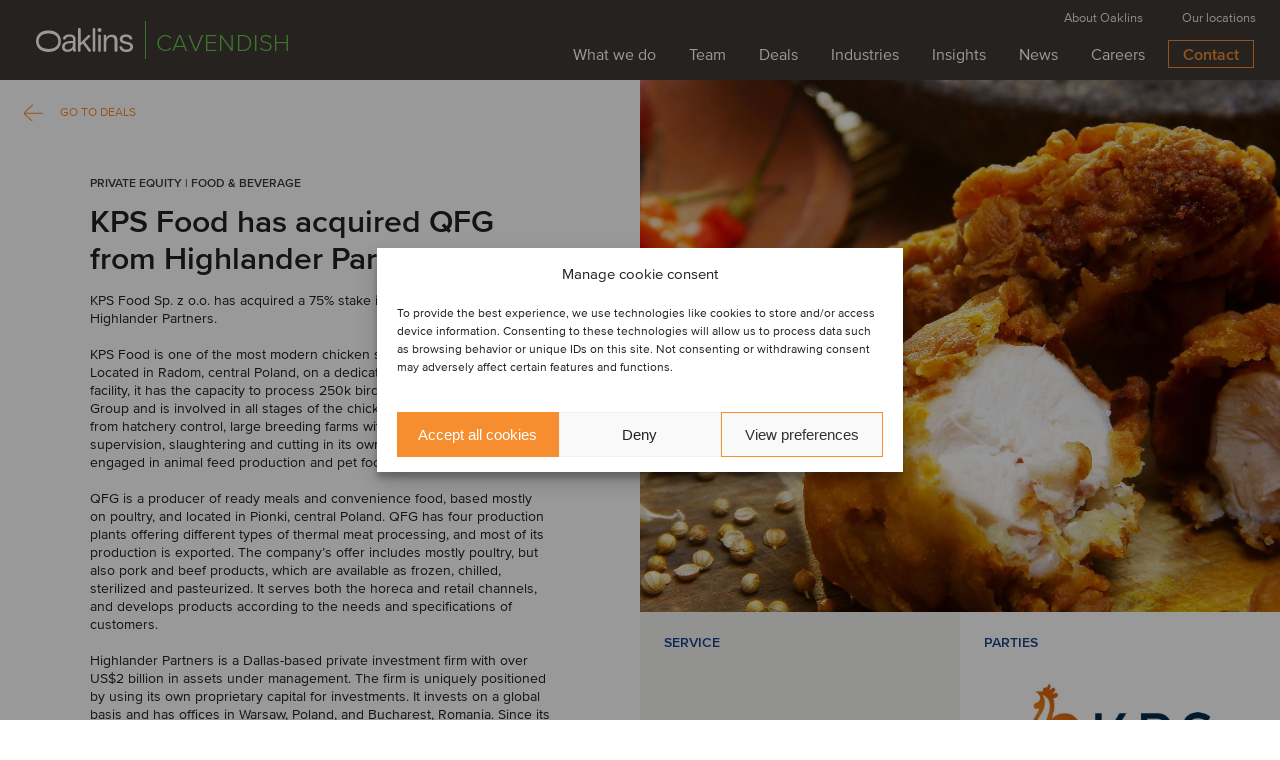

--- FILE ---
content_type: text/css
request_url: https://www.oaklins.com/app/themes/oaklins/assets/css/header.css?ver=ef0b11c
body_size: 2447
content:
:root {
  --logo-width: 110px;
}

header {
  width: 100%;
  position: fixed;
  top: var(--wp-admin--admin-bar--height, 0px);
  left: 0;
  z-index: 999;
  border: 0;
  height: var(--header-height, 80px);
	background-color: #3D3935;
  overflow: visible;
  -webkit-font-smoothing: antialiased; /* added here for pr.co */
  -moz-osx-font-smoothing: grayscale; /* added here for pr.co */
}

header.removes-z-index-for-active-video {
  z-index: 1;
}

header .inner .container {
  margin: 0;
}


/* Added here temporarily for pr.co pages – can be removed after July 2024 release */
.justify-between {
  justify-content: space-between;
}

.home header,
.home .sub-menu {
  transition: .5s ease 2.5s;
  top: -100%;
  overflow: visible;
}

.home .sub-menu {
  height: 20px;
}

.home header.activate {
  top: calc(0px + var(--wp-admin--admin-bar--height, 0px));
}

.home .sub-menu.activate {
  top: calc(5px + var(--wp-admin--admin-bar--height, 0px));
}

.inner {
  margin: auto;
  position: relative;
  padding: 0 36px;
}

.logo {
  height: var(--header-height, 80px);
  display: flex;
  align-items: center;
}

.logo a {
  text-decoration: none;
  outline: 0;
  width: var(--logo-width, 110px);
  overflow: hidden;
  display: inline-block;
  line-height: 0;
}

.logo a.no-line {
  width: 108px;
}

.logo svg,
.logo img {
  width: var(--logo-width, 110px);
  height: auto;
}

.logo #site-name {
  text-transform: uppercase;
  font-family: 'ProximaNova-Light', Arial, Helvetica, sans-serif;
  font-size: 24px;
  color: #6CC24A;
  letter-spacing: 0.36px;
  display: inline-block;
  position: relative;
  margin-left: 10px;
  top: 4px;
}
.logo #site-name.site-name-very-long {
  font-size: 22px;
}


.menu-contain {
  position: absolute;
  right: 26px;
}

header hr {
  position: absolute;
  display: block;
  background-color: #6CC24A;
  height: 4px;
  bottom: 0;
  right: 0;
  width: 0;
  padding: 0;
  border: none;
  transition: .5s ease-in-out;
  margin: 0 -27px 0 0;
}

.main-menu ul {
  list-style-type: none;
  margin: 0;
  padding: 0;
  text-align: right;
  height: var(--header-height, 80px);
}

.main-menu li {
  display: inline-block;
  padding-left: 30px;
  padding-top: 34px;
}

.main-menu li:nth-child(1) {
  padding-left: 0;
}

.main-menu li a {
  font-family: 'ProximaNova-Regular', Arial, Helvetica, sans-serif;
  display: table-cell;
  vertical-align: middle;
  height: 46px;
  color: #FFFFFF;
  font-size: 16px;
  line-height: 20px;
  border-bottom: 4px solid transparent;
  padding: 0 10px 0 10px;
  text-decoration: none;
}

.main-menu li a:hover,
.main-menu li a.current-page {
  color: #FFFFFF;
}

.main-menu li.highlight a {
  font-family: 'ProximaNova-Semibold', Arial, Helvetica, sans-serif;
  color: #F68D2E;
  border: 1px solid #F68D2E;
  height: 28px;
  line-height: 28px;
  display: block;
  padding: 0 14px 0 14px;
  position: relative;
  top: -20px;
  font-weight: normal;
  background: transparent;
  transition: .5s;
}

.main-menu li.highlight a:hover {
  color: #ffffff;
  background: #F68D2E;
}

.hamburger {
  position: relative;
  width: 24px;
  height: 14px;
  cursor: pointer;
  display: none;
}

.hamburger .line {
  height: 2px;
  width: 100%;
  background-color: #fff;
  position: absolute;
  left: 0;
  transition: transform .15s ease-out, top .15s ease-out, opacity .15s ease-out, height .15s ease-out;
}

.hamburger .line:nth-child(1) {
  top: 0;
}

.hamburger .line:nth-child(2) {
  top: 6px;
}

.hamburger .line:nth-child(3) {
  top: 12px;
}

.hamburger.active .line:nth-child(1) {
  opacity: 0;
}

.hamburger.active .line:nth-child(2),
.hamburger.active .line:nth-child(3) {
  top: 6px;
  height: 1px;
  transform: rotate(45deg);
}

.hamburger.active .line:nth-child(3) {
  transform: rotate(-45deg);
}

/* pr.co fix */
footer .container,
header .container.full-width {
    max-width: 100%;
}

.ie .main-menu li.highlight {
  margin-top: 0;
  float: right;
}

.ie .main-menu li.highlight a {
  top: 6px;
}

/* Enhanced navigation overrides for /dp due to its comprehensive navigation requirements. */
@media screen and (max-width: 1445px) {
  .oaklins-site-dp .main-menu li {
    padding-left: 6px;
  }
}

@media screen and (max-width: 1280px) {
  .oaklins-site-dp .menu-contain {
    display: none;
  }

  .oaklins-site-dp .logo,
  .oaklins-site-dp .main-menu ul {
    height: var(--header-height, 60px);
  }

  .oaklins-site-dp .hamburger {
    display: block;
  }

  .oaklins-site-dp .main-menu li {
    padding-left: 8px;
  }

  /*.oaklins-site-dp .logo svg,*/
  /*.oaklins-site-dp .logo img {*/
  /*  width: 80px;*/
  /*  height: 20px;*/
  /*}*/

  .oaklins-site-dp header hr {
    display: none;
  }

  .oaklins-site-dp .menu-contain {
    position: fixed;
    right: 0;
    top: var(--header-and-admin-bar-height, 60px);
    width: 100%;
    height: var(--content-height, calc(100dvh - 60px));
    background: #f3f2f1;
    display: none;
  }

  .oaklins-site-dp .menu-contain.show {
    display: block;
  }

  .oaklins-site-dp .main-menu {
    position: absolute;
    width: 100%;
    height: 100%;
    left:0;
    top:0;
    padding: 70px 0 0 30px;
  }

  .oaklins-site-dp .main-menu li {
    display: block;
    padding: 0;
    margin: 0 0 15px;
    /*width: calc(50% - 24px);*/
    text-align: left;

  }

  .oaklins-site-dp .main-menu li a {
    display: table-cell;
    vertical-align: middle;
    border-bottom: 2px solid transparent;
    margin: 0;
    font-size: 20px;
    color: #3D3935;
    letter-spacing: 0;
    line-height: 20px;
    padding: 0 0 10px;
    height: auto;
  }

  .oaklins-site-dp .main-menu li a:hover,
  .oaklins-site-dp .main-menu li.current_page_item a {
    border-bottom: 2px solid #6CC24A;
    color: #3D3935;
  }

  .oaklins-site-dp .main-menu li.highlight {
    padding: 5px;
    width: 100%;
    height: 58px;
    position: absolute;
    bottom: 0;
    left: 0;
  }

  .oaklins-site-dp .main-menu li.highlight a {
    color: #FFFFFF;
    background: #F68D2E;
    border: none;
    height: 58px;
    line-height: 58px;
    display: block;
    text-align: center;
    top: unset;
  }
}

@media screen and (max-width: 1336px) {
  .main-menu li {
    padding-left: 8px;
  }
}

@media screen and (max-width: 1200px) {
  .logo #site-name.site-name-very-long {
    font-size: 18px;
    max-width: 225px;
    top: 0;
    line-height: 1.15;
  }
}

@media screen and (max-width: 1100px) {
  header {
    height: var(--header-height, 60px);
  }

  header .inner {
    height: 100%;
    padding: 0 16px;
  }

  .logo,
  .main-menu ul {
    height: var(--header-height, 60px);
  }

  .hamburger {
    display: block;
  }

  header hr {
    display: none;
  }

  .menu-contain {
    position: fixed;
    right: 0;
    top: var(--header-and-admin-bar-height, 60px);
    width: 100%;
    height: var(--content-height, calc(100dvh - 60px));
    background: #f3f2f1;
    display: none;
  }

  .menu-contain.show {
    display: block;
  }

  .main-menu {
    position: absolute;
    width: 100%;
    height: 100%;
    left:0;
    top:0;
    padding: 70px 0 0 30px;
  }

  .main-menu li {
    display: block;
    margin: 0;
    padding: 0;
    margin-bottom: 15px;
    /*width: calc(50% - 24px);*/
    text-align: left;

  }

  .main-menu li a {
    display: table-cell;
    vertical-align: middle;
    border-bottom: 2px solid transparent;
    padding: 0;
    margin: 0;
    font-size: 20px;
    color: #3D3935;
    letter-spacing: 0;
    line-height: 20px;
    padding-bottom: 10px;
    height: auto;
  }

  .main-menu li a:hover,
  .main-menu li.current_page_item a {
    border-bottom: 2px solid #6CC24A;
    color: #3D3935;
  }

  .main-menu li.highlight {
    padding: 5px;
    width: 100%;
    height: 58px;
    position: absolute;
    bottom: 0;
    left: 0;
  }

  .main-menu li.highlight a {
    color: #FFFFFF;
    background: #F68D2E;
    border: none;
    height: 58px;
    line-height: 58px;
    display: block;
    text-align: center;
    top: unset;
  }

  /*header .oaklins-bar {*/
  /*  height: var(--header-height, 80px);*/
  /*}*/
}

/* Fixes menu items overflowing outside viewport on mobile landscape layout */
@media screen and (max-width: 1100px) and (max-height: 520px) {
  .main-menu ul {
    display: grid;
    grid-template-columns: 25% 25%;
  }

  .oaklins-site-dp .main-menu,
  .main-menu,
  .sub-menu {
    padding-top: 30px !important;
  }
}

@media screen and (min-width: 768px) and (max-width: 1100px) {
  .logo #site-name.site-name-very-long {
    font-size: 24px;
    max-width: 100%;
    top: 4px;
    line-height: 1.15;
  }
}


@media screen and (max-width: 767px) {
  .logo {
    --logo-width: 96px;
  }

  .logo #site-name {
    margin-left: 8px;
    font-size: 20px;
    top: 4px;
  }

  .logo #site-name.site-name-long {
    font-size: 20px;
  }

  .logo #site-name.site-name-very-long {
    font-size: 16px;
    max-width: 156px;
    top: 0;
    line-height: 1.15;
  }

  .inner {
    padding: 0 15px;
  }

  .oaklins-site-dp .main-menu,
  .main-menu {
    padding: 30px 0 0 30px;
  }

  /*header .oaklins-bar {*/
  /*  white-space: nowrap;*/
  /*}*/

  .main-menu li.highlight {
    bottom: 0;
  }
}

@media (orientation: landscape) and (max-width: 767px) and (max-height: 480px) {
  .main-menu ul {
    text-align: left;
    line-height: 10px;
    height: auto;
  }

  .main-menu li {
    display: inline-block;
    text-align: left;
  }

  .main-menu {
    text-align: left;
  }

  .oaklins-site-dp .main-menu li.highlight,
  .main-menu li.highlight {
    padding: 0 5px;
    width: 100%;
    height: 40px;
    margin-bottom: 5px;
  }

  .oaklins-site-dp .main-menu li.highlight a,
  .main-menu li.highlight a {
    color: #FFFFFF;
    background: #F68D2E;
    border: none;
    height: 40px;
    line-height: 40px;
  }

  .sub-menu {
    position: absolute !important;
    width: 30% !important;
    text-align: left !important;
  }

  .sub-menu.show {
    display: block;
    line-height: 10px;
  }

  .sub-menu li {
    margin-bottom: 10px;
  }

  .lpicker {
    line-height: 10px;
  }
}

@media screen and (max-width: 480px) {
  .site-name-long {

  }
  .oaklins-site-dp #site-name {
    font-size: 20px;
  }
}


--- FILE ---
content_type: text/css
request_url: https://www.oaklins.com/app/themes/oaklins/assets/css/fullpage-module.css?ver=ef0b11c
body_size: 4496
content:
.fp-card,
.fp-overlay,
.card-wrap .slide,
.card-wrap .slide-news,
.service.fp-page,
.oaklins-card {
  min-height: var(--content-height, 100dvh);
  height: var(--content-height, 100dvh);
}

article:has(.worker-detail.oaklins-card) {
  min-height: var(--content-height, 100dvh);
}

.fullpage_module {
  width: 100%;
  position: relative;
}

.fp-card {
  display: flex;
  width: 100%;
  position: relative;
  top: 0;
  scroll-snap-align: start;
  overflow: hidden;
}

.fp-card.client-testimonial {
  height: auto !important;
  min-height: 0;
}

@media screen and (min-width: 1024px) {
  .fp-card.client-testimonial .card-cell.card-image,
  .fp-card.client-testimonial .card-cell.quote-div {
    height: 50%;
  }
  .fp-card.odd.client-testimonial .card-cell:first-child {
    order: 2;
  }

  .fp-card.odd.client-testimonial .card-cell:last-child {
    order: 1;
  }
}

.client-testimonials {
  background-color: #fff;
}

@media screen and (max-width: 1023px) {
  .client-testimonial + .client-testimonial {
    margin-top: 2rem;
  }

  .fp-card.client-testimonial .card-wrap {
    flex-wrap: wrap;
  }

  .fp-card.client-testimonial .quote {
    background-color: #DBEEF0;
    max-width: 100%;
  }

  .fp-card.client-testimonial .quote p {
    max-width: 548px;
    margin: auto;
  }

  .fp-card.client-testimonial .oaklins-btn {
    margin-top: 4rem;
  }

  .fp-card.client-testimonial .quote span {
    color: #1D428A;
  }

  .fp-card.client-testimonial .card-content {
    background-color: #F3F2F1;
    padding: 20px 24px 24px 24px;
  }

  .fp-card.client-testimonial .card-content .cat-title {
    color: #1d428a;
  }

  .fp-card.client-testimonial .card-content h2 {
    font-size: 26px;
    line-height: 34px;
  }

  .fp-card.client-testimonial .card-content .slide-excerpt {
    display: none;
  }

  .fp-card.client-testimonial .bg-white {
    background-color: #F3F2F1;
  }

  .fp-card.client-testimonial .h-1\/2:not(.card-image) {
    height: auto;
  }
}

.fullpage_module .fp-card .cartes .content p:first-of-type {
  margin-top: 0;
}

.fullpage_module .fp-card.got-banner {
  background: white;
}

.fp.fp-video-contain {
  width: 100%;
  position: fixed;
  height: 100%;
  top: 0;
  /*overflow: hidden;*/
}

.video-card.bg-black {
  width: 100%;
  position: fixed;
  height: 100%;
}

.video-wrapper {
  background: #eee;
  height: 100vh;
  width: 100vw;
  overflow: hidden;
  padding: 0;
  position: relative;
}

.video-wrapper .videoContainer {
  transition: .5s;
  transition-delay: 2.2s;
  transform-origin: center center;
  min-height: 100%;
  min-width: 100%;
  width: 177.778vh;
  height: 56.25vw;
  transform: scale(1.2, 1.2);
  position: absolute;
}

.video-wrapper .videoContainer.animated {
  transform: scale(1, 1);
}

.fp .bg-video {
  position: absolute;
  top: 0;
  left: 0;
  right: 0;
  bottom: 0;
  overflow: hidden;
}

.fp .bg-video .wp-video {
  height: 100% !important;
  width: auto !important;
}

.fp .bg-video .mejs-container {
  width: auto !important;
  height: 100% !important;
}

.fp .bg-video video.wp-video-shortcode {
  min-height: 100% !important;
  min-width: 100% !important;
  width: auto !important;
  max-width: unset;
}

.fp .bg-video .mejs-controls {
  opacity: 0 !important;
  display: none;
}

.fp .bg-video .mejs-overlay-button {
  opacity: 0 !important;
}

.fullpage.hero {
  position: absolute;
  top: 0;
  left: 0;
  height: calc(100vh - 32px);
  width: 100%;
  overflow: hidden;
}

.fp .title {
  z-index: 3;
  max-width: 568px;
  box-sizing: border-box;
  left: 134px;
  -ms-transform: translate(0, -50%);
  transform: translate(0, -50%);
  position: absolute;
  top: 50%;
  margin-top: 80px;
}

.fp .title .green-line {
  font-weight: bold;
  display: inline-block;
  width: 93px;
  height: 10px;
  ;
  background: #6CC24A;
  margin-bottom: 10px;
}

.fp .title .green-label {
  background: #6CC24A;
  color: #FFFFFF;
  margin-bottom: 10px;
  display: inline-block;
  font-size: 14px;
  line-height: 25px;
  letter-spacing: 0.6px;
  text-align: center;
  padding: 0 12px;
  text-transform: uppercase;
  height: 24px;
  overflow: hidden;
}

.fp .title .green-label span {
  font-weight: bold;
}

.fp .title h1,
.fp .title h1 p,
.fp .title .front-page-h1,
.fp .title .front-page-h1 p{
  font-family: 'ProximaNova-Semibold', Arial, Helvetica, sans-serif;
  color: #FFFFFF;
  font-size: 60px;
  line-height: 65px;
  font-weight: normal;
  padding: 0;
  margin: 0;
  display: block;
}

.fp .title p {
  font-family: 'ProximaNova-Semibold', Arial, Helvetica, sans-serif;
  font-size: 24px;
  line-height: 29px;
  color: #FFFFFF;
  letter-spacing: 0;
}

.active {
  opacity: 1;
  transition: .3s;
}

.animate .content {
  opacity: 1;
}

.fp-overlay {
  display: block;
  background: transparent;
  width: 100%;
}

.video-card {
  position: absolute;
  top: 0;
}

.card-wrap {
  display: flex;
  width: 100%;
}

.card-content {
  max-width: 460px;
  margin: auto;
  font-size: 16px;
}

.card-content .cat-title {
  font-family: 'ProximaNova-Semibold', Arial, Helvetica, sans-serif;
  color: #3d3935;
  font-size: 12px;
  line-height: 16px;
  text-transform: uppercase;
  font-weight: normal;
  padding: 0;
  margin: 0;
  margin-bottom: 18px;
}

.card-content h2,
.card-content .h2-style,
.card-content h1 {
  font-size: 30px;
  line-height: 37px;
  padding: 0;
  margin: 0;
  font-weight: normal;
  font-family: 'ProximaNova-Semibold', Arial, Helvetica, sans-serif;
}

.card-content h1 {
  font-size: 32px;
}

.card-content h2.about-headline {
  font-size: 40px;
  color: #3D3935;
  letter-spacing: 0;
  line-height: 46px;
  margin-top: 20px;
  margin-bottom:17px;
}

.card-content h3 {
  font-size: 30px;
  line-height: 37px;
  font-weight: normal;
  padding: 0;
  margin: 0;
  margin-bottom: 37px;
  font-family: 'ProximaNova-Light', Arial, Helvetica, sans-serif;
}

/* ANIMATIONS NOW COME ON */

/* CARD 2-1 LAYOUT */
.card-2-1 .bg-gray.h-full {
  height: 0;
  transition: .5s ease;
  transition-delay: 0s;
}

.animate.card-2-1 .bg-gray.h-full {
  height: 100%;
}

.animate-out.animate.card-2-1 .bg-gray.h-full {
  height: 0;
}

.card-1-3 .bg-gray.h-full .card-image,
.card-2-1 .bg-gray.h-full .card-image,
.card-2-1 .card-content {
  bottom: -100%;
  position: relative;
  z-index: 0;
  opacity: 0;
  transition: .75s ease;
  transition-delay: .5s;
}

.card-2-1 .card-content {
  opacity: 1;
  bottom: 0;
}

.animate.card-2-1 .bg-gray.h-full .card-image,
.animate.card-2-1 .card-content {
  bottom: 0;
  opacity: 1;
}

.animate-out.animate.card-2-1 .bg-gray.h-full .card-image {
  bottom: 100%;
  transition-delay: 0s;
  transition: 1s;
}

.animate-out.animate.card-2-1 .card-content {
  bottom: 100%;
  opacity: 0;
  -webkit-transition-delay: 0s;
  -o-transition-delay: 0s;
  transition-delay: 0s;
  -webkit-transition: .25s;
  -o-transition: .25s;
  transition: .25s;
}

.card-2-1 .bg-gray.h-full .quote-div {
  position: relative;
  z-index: 1;
}

.card-2-1 .bg-gray.h-full .quote-div .quote {
  opacity: 0;
  -webkit-transition: .5s;
  -o-transition: .5s;
  transition: .5s;
  -webkit-transition-delay: .5s;
  -o-transition-delay: .5s;
  transition-delay: .5s;
}

.animate.card-2-1 .bg-gray.h-full .quote-div .quote {
  opacity: 1;
}

.animate-out.animate.card-2-1 .bg-gray.h-full .quote-div .quote {
  opacity: 0;
  -webkit-transition: .25s;
  -o-transition: .25s;
  transition: .25s;
  -webkit-transition-delay: 0s;
  -o-transition-delay: 0s;
  transition-delay: 0s;
}

/* CARD 1-3 LAYOUT */

.card-1-3 .bg-gray.h-full {
  height: 0;
  top: 100%;
  position: relative;
  transition: .5s;
  transition-delay: 0s;
}

.card-1-3.animate .bg-gray.h-full {
  height: 100%;
  top: 0;
}

.animate-out.animate.card-1-3 .bg-gray.h-full {
  height: 0;
}

.card-1-3 .card-content {
  opacity: 1;
  bottom: 0;
}

.card-1-3 .card-content p,
.card-1-3 .card-content ul
{
  margin-bottom: 0;
}

.animate.card-1-3 .bg-gray.h-full .card-image,
.animate.card-1-3 .card-content {
  bottom: 0;
  opacity: 1;
}

.animate-out.animate.card-1-3 .bg-gray.h-full .card-image {
  bottom: 100%;
  transition-delay: 0s;
  transition: 1s;
  opacity: 0;
}

.animate-out.animate.card-1-3 .card-content {
  bottom: 100%;
  transition-delay: 0s;
  transition: .25s;
  opacity: 0;
}

.card-1-3 .bg-light-blue {
  width: 0;
  -webkit-transition: .5s;
  -o-transition: .5s;
  transition: .5s;
  -webkit-transition-delay: 1.25s;
  -o-transition-delay: 1.25s;
  transition-delay: 1.25s;
}

.animate.card-1-3 .bg-light-blue {
  width: 50%;
}

.animate-out.animate.card-1-3 .bg-light-blue {
  width: 0;
  transition-delay: 0s;
}

/* CARD 1-1 LAYOUT */

.card-1-1 .cover img {
  opacity: 0;
  -webkit-transform-origin: center center;
  transform-origin: center center;
  -ms-transform: scale(2, 2);
  transform: scale(2, 2);
  -webkit-transition: 1s;
  -o-transition: 1s;
  transition: 1s;
}

.animate.card-1-1 .cover img {
  opacity: 1;
  -webkit-transform: scale(1, 1);
  -ms-transform: scale(1, 1);
  transform: scale(1, 1);
}

.animate-out.animate.card-1-1 .card-image {
  opacity: 0;
  background-size: 110vh;
}

.card-1-1 .card-content {
  bottom: 0;
  position: relative;
  z-index: 0;
  -webkit-transition: .75s;
  -o-transition: .75s;
  transition: .75s;
  -webkit-transition-delay: .5s;
  -o-transition-delay: .5s;
  transition-delay: .5s;
  opacity: 1;
}

.animate.card-1-1 .card-content {
  bottom: 0;
  opacity: 1;
}

.animate-out.animate.card-1-1 .card-content {
  bottom: 100%;
  -webkit-transition-delay: 0s;
  -o-transition-delay: 0s;
  transition-delay: 0s;
  opacity: 0;
  -webkit-transition: .25s;
  -o-transition: .25s;
  transition: .25s;
}

.card-wrap .slide,
.card-wrap .slide-news {
  position: absolute;
  width: 100%;
  transition: .5s;
  transition-delay: 0s;
}

.carousel .bullets,
.carousel-news .bullets {
  position: absolute;
  width: 50%;
  right: 0;
  bottom: 24px;
  text-align: center;
  z-index: 99;
}

.carousel .bullets .bullet,
.carousel-news .bullets .bullet {
  display: inline-block;
  width: 0;
  height: 0;
  border-radius: 12px;
  margin-right: 10px;
  background: #D8D7D7;
  cursor: pointer;
  -webkit-transition: .5s;
  -o-transition: .5s;
  transition: .5s;
  -webkit-transition-delay: 1.5s;
  -o-transition-delay: 1.5s;
  transition-delay: 1.5s;
}

.carousel .bullets .bullet.active,
.carousel-news .bullets .bullet.active {
  background: #F68D2E;
}

.carousel.animate .bullets .bullet,
.animate .carousel-news .bullets .bullet {
  width: 12px;
  height: 12px;
}

.carousel.animate .bullets .bullet.no-delay,
.animate .carousel-news .bullets .bullet.no-delay {
  -webkit-transition: .5s;
  -o-transition: .5s;
  transition: .5s;
  -webkit-transition-delay: 0s;
  -o-transition-delay: 0s;
  transition-delay: 0s;
}

.slider-nav {
  position: absolute;
  left: 50%;
  top: 0;
  width: 7%;
  height: 100%;
  z-index: 1;
  cursor: w-resize;
  display: -webkit-box;
  display: -ms-flexbox;
  display: flex;
  -webkit-box-align: center;
  -ms-flex-align: center;
  align-items: center;
  -webkit-box-pack: center;
  -ms-flex-pack: center;
  justify-content: center;
}

.slider-nav svg {
  opacity: 0;
  -webkit-transition: .5s;
  -o-transition: .5s;
  transition: .5s;
  margin-left: -50px;
}

.slider-nav:hover svg {
  opacity: 1;
  margin-left: 0;
}

.prev svg {
  -webkit-transform: scale(-1, 1);
  -ms-transform: scale(-1, 1);
  transform: scale(-1, 1);
}

.next {
  right: 0;
  left: unset;
  cursor: e-resize;
}

.scroller {
  max-width: 289px;
  height: 23px;
  color: #ffffff;
  font-size: 12px;
  line-height: 14px;
  text-align: center;
  text-transform: uppercase;
  position: absolute;
  cursor: pointer;
  left: 0;
  right: 0;
  margin: auto;
  top: calc(100vh - (var(--header-height, 80px) + var(--wp-admin--admin-bar--height, 0px)) - 70px);
  transition-duration: 1s;
  transition-delay: 2s;
  transform: translateY(800%);
  opacity: 0;
  z-index: 2;
}

.scroller.active {
  transition-duration: 1s;
  transition-delay: 2s;
  transform: translateY(0%);
  opacity: 1;
}

.scroller span {
  display: block;
  margin-bottom: 8px;
  letter-spacing: 0.5px;
}

.fp {
  width: 100%;
  position:relative;
  z-index: 1;
}

.fp-page {
  scroll-snap-align: start;
  background: #fff;
}

.animate.card-1-3 .bg-gray.h-full .card-image:has(.featured_video) {
  display: flex;
}

.fullpage_module .featured_video {
  height: 100%;
  width: 100%;
  display: flex;
  align-items: end;
}

.fullpage_module .featured_video .video_iframe_wrap {
  display: none;
  position: relative;
  width: 100%;
  height: 0;
  padding-top: 56.25%;
}

.fullpage_module .featured_video .video_iframe_wrap .videoContainer {
  position: absolute;
  border: none;
  width: 100%;
  height: 100%;
  top: 0;
  left: 0;
  bottom: 0;
  right: 0;
}

.fullpage_module .featured_video .video_thumbnail {
  position: relative;
  height: 100%;
  cursor: pointer;
  flex: 1;
}

.fullpage_module .video-icon {
  pointer-events: none;
  position: absolute;
  width: 96px;
  height: 64px;
  background: #F68D2E;
  bottom: 0;
  left: 0;
  margin: auto;
  display: flex;
  justify-content: center;
  align-items: center;
  cursor: pointer;
  z-index: 1;
  transition: filter 150ms ease;
}

.fullpage_module .video-icon svg {
  height: 40px;
}

.fullpage_module .video-icon svg g {
  fill: #ffffff;
}

@media screen and (max-width: 1336px) {
  .fullpage_module .fp-card .cartes .content p {
    margin-bottom: 1em !important;
  }

  .fullpage_module .fp-card .cartes .content.long-text {
    font-size: 15px;
  }

  .carousel.animate .bullets .bullet,
  .animate .carousel-news .bullets .bullet {
    width: 6px;
    height: 6px;
  }

  .card-content {
    font-size: 14px;
    line-height: 18px;
  }

  .fp .title p {
    font-size: 22px;
    line-height: 27px;
    margin-bottom: 0;
  }

  .card-content p {
    margin-bottom: 26px;
  }

  .card-content h3 {
    margin-bottom: 17px;
  }

  .card-content .cat-title {
    margin-bottom: 12px;
  }

}

@media screen and (max-width: 1100px) {
  .card-2-1 .bg-gray.h-full .quote-div .quote {
    max-width: 100%;
  }

  .fullpage_module .card-wrap {
    height: 100%;
  }

  .card-content {
    max-width: 361px;
  }

}

@media screen and (max-width: 1023px) {
  .fullpage_module .the-boxes .box-type {
    min-height: 265px;
  }

  .fp .title {
    width: 100%;
    max-width: unset;
    left: 0;
    right: 0;
    padding-left: 107px;
    padding-right: 107px;
  }

  .fullpage_module .card-1-3.got-banner .the-boxes {
    height: 48px;
    overflow: hidden;
    max-height: unset;
    min-height: unset;
    padding: 0;
    margin-bottom: 0;
  }

  .fullpage_module .card-1-3.got-banner .box-type.w-full.box-image {
    height: 48px;
    overflow: hidden;
    max-height: unset;
    min-height: unset;
    padding: 0;
  }

  .got-banner .box-type.box-image .box-image-container, .got-banner .box-title {
    display: none;
  }

  .got-banner a.box-link {
    left: 0;
    background-color:#F3F2F1;
    color: #3D3935;
    text-align: center;
  }

  .got-banner a.box-link::after {
    background-color: #F68D2E;
  }

  .got-banner .card-content h2.about-headline {
    margin-top: 26px;
    /*padding-top: 48px;*/
  }

  .fullpage_module .got-banner .card-wrap {
    min-height: unset;
  }

  .got-banner.card-1-3 .card-content {
    padding-bottom: 0;
  }

  .fullpage_module .fp-card.got-banner {
    min-height: unset;
  }

  .fullpage_module .fp-card {
    height: auto;
  }

  .fullpage_module .fp-card.card-1-3:not(.got-banner) {
    position: relative;
  }

  .fullpage_module .fp-card.card-1-3:not(.got-banner) .card-wrap > .card-cell:not(.bg-gray) {
    position: relative;
    z-index: 2;
    margin-top: 430px;
    margin-bottom: 247px;
  }

  .fullpage_module .fp-card.card-1-3:not(.got-banner) .card-cell.bg-gray {
    position:absolute;
    bottom: 0;
  }

  .video-wrapper .videoContainer.animated {
    transform: scale(1, 1) translate(-50%, -50%);
  }

  .video-wrapper .videoContainer {
    transform-origin: top left;
    width: 100vw;
    height: 56.25vw;
    min-width: 177.77vh;
    position: absolute;
    top: 50%;
    left: 50%;
    transform: scale(1.2, 1.2) translate(-50%, -50%);
  }

  /* KILL ANIMATIONS */

  .card-2-1 .bg-gray.h-full .card-image,
  .card-2-1 .card-content {
    bottom: 0;
    opacity: 1;
    transition: none;
  }

  .card-wrap .slide .slider.flex {
    display: block;
  }

  .card-2-1 .bg-gray.h-full .quote-div {
    display: none;
  }

  .animate.card-2-1 .bg-gray.h-full.w-1\/2,
  .card-2-1 .bg-gray.h-full {
    height: 40%;
  }

  .animate.card-2-1 .bg-gray.h-full .card-image,
  .animate.card-2-1 .card-content,
  .card-2-1 .bg-gray.h-full .card-image,
  .card-2-1 .card-content {
    height: 100%;
  }

  .animate.card-2-1 .slider .card-content, .card-2-1 .slider .card-content {
    height: auto;
  }

  .carousel .bullets .bullet, .carousel-news .bullets .bullet {
    width: 6px;
    height: 6px;
    transition: none;
  }

  .slider-nav {
    left: 0;
    height: 60%;
    top: unset;
    bottom: 0;
  }

  .slider-nav.next {
    left: unset;
    right: 0;
  }

  .carousel .bullets,
  .carousel-news .bullets {
    width: 100%;
  }

  .card-content {
    max-width: 556px;
  }


  /* CARD 1-3 */
  .fp-card.card-1-3.bg-white.animate .w-1\/2.h-full.card-cell {
    height: 60%;
  }

  .fp-card.card-1-3.bg-white.animate .w-1\/2.h-full.card-cell.bg-gray {
    height: 40%;
  }

  .fp-card.card-1-3.bg-white.animate .w-1\/2.h-full.card-cell.bg-gray .h-2\\\/5 {
    height: 100%;
  }

  /* .fp-card.card-1-3.white.animate .f-h.h-v.card-cell.gray .card-image {
    display: none;
  } */

  .fp-card.card-1-3.bg-white.animate .w-1\/2.h-full.card-cell.bg-gray {
    top: 60%;
    position: absolute;
  }

  /* CARD 1-1 */
  .slide-news.flex {
    display: block;
  }

  .card-1-1 .w-1\/2.h-full.cover.overflow-hidden {
    height: 40%;
  }

  .card-1-1 .w-1\/2.h-full.card-cell.flex-center {
    height: 60%;
  }

  .slider .w-1\/2.h-full.card-cell.flex-center {
    height: 60%;
  }

  .fullpage_module .card-1-3 .card-wrap {
    width: 100%;
    display: flex;
    flex-direction: column-reverse;
  }

  .fullpage_module .card-1-3 .w-1\/2.h-full.card-cell {
    display: block;
    position: relative;
    z-index: 1;
  }

  .card-1-3 .bg-gray.h-full .card-image, .card-1-3 .card-content {
    bottom: 0;
    opacity: 1;
    transition: none;
  }

  .card-1-3 .bg-gray.h-full {
    height: 100%;
    top: 0;
    transition: none;
  }

  .card-1-1 .cover img {
    opacity: 1;
    transform: scale(1, 1);
    transition: none;
  }

  .fullpage_module .box-type.w-full {
    transition: none;
    width: 100%;
  }

  .fullpage_module .box-type.w-full .box-content {
    opacity: 1;
    transition: none;
  }

  .card-4 .card-content, .fullpage_module .fp-card {
    padding-top: 0;
    background: white;
  }

  .fullpage_module .fp-card.fp-overlay {
    background: transparent;
  }

  .fullpage_module  .fp-card .flex-center {
    height: auto;
    padding: 70px 15px;
    /*padding-bottom: 96px;*/
  }

  .carousel .bullets .bullet, .carousel-news .bullets .bullet {
    transition-delay: 0s;
  }

  .fullpage_module .card-1-3 .w-1\/2.h-full.card-cell.bg-gray {
    background: transparent;
    display: block;
    /*position: relative;*/
    order: 0;
    top: 0;
    height: 100%;
    z-index: 2;
  }

  /* Fix for bug when div covers content making links unclickable */
  .fullpage_module .card-1-3 .w-1\/2.h-full.card-cell.bg-gray.removes-z-index-on-mobile {
    z-index: 0;
  }

  .fullpage_module .card-1-3 .w-1\/2.h-full .card-cell.card-image {
    height: 430px;
    overflow: hidden;
  }

  .card-1-3 .card-content {
    /*padding-top: 430px;
    padding-bottom: 190px;*/
  }

  .fullpage_module .the-boxes {
    display: block;
    position: relative;
    bottom: 0;
  }

  .fullpage_module .card-1-3 .the-boxes {
    height: auto;
  }

  .fullpage_module .card-1-3 .box-type.w-full {
    width: 50%;
    float: left;
    transition: 0s !important;
  }
  .fullpage_module .card-1-3 .box-type.w-full.box-image {
    width: 100%;
    float: none;
  }
  .card-1-3 .bg-gray.h-full .card-image img {
    transform: translateY(0);
  }
   .fullpage_module .card-3.card-1-1 .card-wrap {
    padding-top: 0px;
  }

}
@media screen and (max-width: 920px) {
  .scroller {
    display: none;
  }
}

@media screen and (max-width: 767px) {
  .fullpage_module .card-1-3 .w-1\/2.h-full .card-cell.card-image {
    height: 200px;
    overflow: hidden;
  }

  .fullpage_module .card-wrap {
    min-height: 680px;
  }

  .fullpage_module .card-1-3 .the-boxes {
    height: auto;
  }

  .fullpage_module .the-boxes .box-type {
    min-height: 265px;
  }

  .fullpage_module .card-1-3 .box-type.w-full.animate {
    width: 100%;
    float: none;
  }

  .fullpage_module .fp-card.card-1-3:not(.got-banner) .card-wrap > .card-cell:not(.bg-gray) {
    position:relative;
    z-index: 2;
    margin-top: 200px;
    margin-bottom: 530px;
  }

  .fp .title {
    left: 0;
    margin: 0;
    max-width: 100%;
    height: auto;
    padding: 24px;
  }

  .card-content p {
    margin-bottom: 18px;
  }

  .card-content h3,
  .card-content h2,
  .card-content .h2-style {
    margin-bottom: 0;
    font-size: 30px;
    line-height: 35px;
  }

  .card-content .cat-title {
    margin-bottom: 12px;
  }

  .card-1-1 .w-1\/2.h-full.card-cell.flex-center {
    display: block;
  }

  .fullpage_module .card-content {
    padding: 0;
    margin-top: 10px;
    margin-bottom: 30px;
  }

  .carousel .bullets,
  .carousel-news .bullets {
    bottom: 24px;
  }

  .slide .card-cell.flex-center {
    display: block;
  }

  .slider .w-1\/2.h-full.card-cell.flex-center {
    display: block;
    height: auto;
  }

  .fp .title.fpas.animate {
    bottom: 0;
    top: unset !important;
    transform: translate(0) !important;
  }

  .fp .title h1,
  .fp .title h1 p,
  .fp .title .front-page-h1,
  .fp .title .front-page-h1 p {
    font-size: 48px;
    color: #FFFFFF;
    letter-spacing: -0.09px;
    line-height: 54px;
  }

  .fp .title p {
    font-size: 22px;
    color: #FFFFFF;
    letter-spacing: 0;
    line-height: 27px;
  }

  .fullpage_module .fp-card .flex-center {
    padding: 12px;
    text-align: left;
  }

  .fullpage_module .cat-title {
    display: none;
  }

  .animate.card-2-1 .bg-gray.h-full.w-1\/2, .card-2-1 .bg-gray.h-full, .card-1-1 .w-1\/2.h-full.cover.overflow-hidden {
    height: 240px;
  }
  .card-1-1 .w-1\/2.h-full.card-cell.flex-center {
    height: auto;
  }

  .animate.card-1-1 .card-content {
    margin-top: 10px;
  }

  .card-content p {
    margin-top: 18px;
    margin-bottom: 30px;
  }

  .fp .title {
    padding: 15px;
  }

  .card-1-3 .h-2\\\/5 {
    height: auto;
  }

  .slider-nav {
    display: none;
  }

  .fullpage_module .video-icon {
    width: 64px;
    height: 44px;
  }

  .fullpage_module .video-icon svg {
    height: 32px;
  }
}

@media screen and (max-height: 800px) {
  .fullpage_module .slide-excerpt {
    display: -webkit-box;
    -webkit-line-clamp: 7;
    -webkit-box-orient: vertical;
    overflow: hidden;
  }
}

@media screen and (max-height: 700px) {
  .fullpage_module .slide-excerpt {
    -webkit-line-clamp: 6;
  }
}

@media screen and (max-width: 300px) {
  .fullpage_module .slide-excerpt {
    -webkit-line-clamp: 2;
  }
}

body.no-snap .fullpage_module,
body.no-snap .fp {
  scroll-snap-type: none;
}

.fullpage_module .error {
  background-color: #222;
  padding: 100px 30px;
  text-align: center;
}

.fullpage_module .error p {
  margin: 0;
  color: #F68D2E;
  word-break: break-word;
}

.fullpage_module .error a {
  text-decoration: underline;
}


--- FILE ---
content_type: text/css
request_url: https://www.oaklins.com/app/themes/oaklins/assets/css/offices-module.css?ver=ef0b11c
body_size: 1346
content:
.offices_module {
    position: relative;
    background: #ffffff;
    scroll-snap-align: start;
}

.offices_module .inner {
    padding: 24px;
}

.offices_module .oaklins-card {
    height: auto;
    min-height: 360px;
}

.offices_module .office {
    position: relative;
}

.offices_module .office .office-title {
    font-family: 'ProximaNova-Semibold', Arial, Helvetica, sans-serif;
    font-size: 16px;
    color: #3D3935;
    letter-spacing: 0;
    cursor: pointer;
    height: 48px;
    line-height: 48px;
    position: relative;
    padding-left: 109px;
    border-bottom: 1px solid #F3F2F1;
}

.offices_module .office:first-of-type {
    border-top: 1px solid #F3F2F1;
}

.offices_module .office .active .office-title, .offices_module .office .office-title:hover {
    color: #F68D2E;
}

.offices_module .office .office-title span {
    display: inline-block;
    margin-right: 24px;
    font-family: 'ProximaNova-Light', Arial, Helvetica, sans-serif;
    font-size: 16px;
    color: #3D3935;
    letter-spacing: 0;
    text-align: left;
    width: 100%;
    white-space: nowrap;
    overflow: hidden;
    -o-text-overflow: ellipsis;
       text-overflow: ellipsis;
}

.offices_module .office .collapse {
    overflow: hidden;
    height: 0;
    background-color: #F3F2F1;
    -webkit-transition: .25s ease-in;
    -o-transition: .25s ease-in;
    transition: .25s ease-in;
    opacity: 0;
}

.offices_module .office .active .collapse {
    overflow: hidden;
    height: 240px;
    background-color: #F3F2F1;
    opacity: 1;
}

.offices_module .office .office-content {
    padding: 24px;
    padding-left: 109px;
    font-size: 16px;
    color: #3D3935;
    letter-spacing: 0;
    line-height: 22px;
    padding-bottom: 28px;
}

.offices_module .office .office-content strong {
    font-family: 'ProximaNova-Semibold', Arial, Helvetica, sans-serif;
    font-weight: normal;
}

.offices_module .office .orange-box {
    left: 60px;
    z-index: 0;
}

.offices_module .office .orange-box::before, .offices_module .office .orange-box::after {
    height: 1px;
    opacity: 1;
    transition: .25s;
}

.offices_module .office .active .orange-box::before {
    opacity: 0;
}

.offices_module .office:hover .orange-box::before {
    -webkit-transform: rotate(180deg);
        -ms-transform: rotate(180deg);
            transform: rotate(180deg);
}

.offices_module .office:hover .orange-box::after {
    -webkit-transform: rotate(90deg);
        -ms-transform: rotate(90deg);
            transform: rotate(90deg)
}

.offices_module .office .active .orange-box::before {
    -webkit-transform: rotate(0deg);
      -ms-transform: rotate(0deg);
          transform: rotate(0deg);
}

.offices_module .office .active .orange-box::after {
    -webkit-transform: rotate(0deg);
      -ms-transform: rotate(0deg);
          transform: rotate(0deg);
}

.offices_module .contact-footer {
    padding: 24px;
    height: 88px;
    font-size: 16px;
    color: #3D3935;
    letter-spacing: 0;
    margin-top: -5px;
}

.offices_module .contact-footer p {
    max-width: 187px;
    margin: 0;
    padding: 0;
}

.offices_module .contact-footer .col-md-6, .offices_module .contact-footer .col-6 {
    position: relative;
}

.offices_module .contact-footer a {
    right: 0;
    position: absolute;
    min-width: 220px;
}

.offices_module .gmaps-adress,
.offices_module .additional-address {
    padding-right: 24px;
}

/* .offices_module .oaklins-btn {
    position: absolute;
    bottom: 24px;
    width: 216px;
} */

.offices_module .office-content .oaklins-btn {
    margin-top: 30px;
}

@media screen and (max-width: 1336px) {
    .offices_module .office .office-content {
        font-size: 14px;
        line-height: 18px;
    }
}
@media screen and (max-width: 1100px) {
    .offices_module .inner {
        padding: 0;
    }

    .offices_module .office .office-title, .offices_module .office .office-content {
        padding-left: 82px;
    }
    .offices_module .office .orange-box {
        left: 24px;
    }
    .offices_module .office-content .oaklins-btn {
        left: 202px;
        position: absolute;
        max-width: 100%;
        height: auto;
        white-space: normal;
        line-height: 16px;
        padding: 12px 36px 8px 12px;
    }
}

@media screen and (max-width: 1023px) {

    .offices_module .office-content .oaklins-btn {
        left: unset;
        position: relative;
    }

    .page-template-contact-template .offices_module .oaklins-card {
        display: block;
    }
    /* .map-div {
        display: none;
    } */
    .offices_module .contact-footer {
        display: none;
    }

    .offices_module .office-content .oaklins-btn {
        margin-bottom: 24px;
    }
}

@media screen and (max-width: 767px) {
    .offices_module .office-content .col-6 {
        -webkit-box-flex: 0;
        -webkit-flex: 0 0 100%;
        -ms-flex: 0 0 100%;
        flex: 0 0 100%;
        max-width: 100%;
    }
    .offices_module .office .active .collapse {
        height: auto!important;
    }

    .offices_module .office .office-content .col-6:nth-child(1) {
        order: 2;
    }
    .offices_module .office .office-content .col-6:nth-child(2) {
        order: 1;
        margin-bottom: 12px;
    }
}


--- FILE ---
content_type: application/javascript
request_url: https://www.oaklins.com/app/themes/oaklins/assets/js/image-module.js?ver=ef0b11c
body_size: 470
content:
jQuery( document ).ready( function ( $ ) {

    $('.main-carousel').flickity({
        cellSelector: '.carousel-cell',
        cellAlign: 'left', 
        wrapAround: true, 
        imagesLoaded: true,
        prevNextButtons: true
    });

    if ( $('.flickity-page-dots').length ) {
        var dots = $('.dot').length;
        var dotWidth = 100 / dots;
        var o = 1;
        $(".dot").each(function( i ) {
            var dotSize = dotWidth * o;
            $( this ).css( {width: '' + dotSize + '%', 'z-index' : o } );
            o = o + 1;
        });
    }

});

--- FILE ---
content_type: application/javascript
request_url: https://www.oaklins.com/app/themes/oaklins/assets/js/filter.js?ver=ef0b11c
body_size: 3554
content:
jQuery(document).ready(function ($) {

    var filter_xhr = null;

    function f(baseID, n, t) {
        var jq = $("#" + baseID + n);
        if (jq.length) {
            if (!jq.hasClass('active')) {
                jq.addClass('active').delay(t).promise().done(function () {
                    f(baseID, n + 1, t);
                });
            }
        }
    };

    function hideFilterBar() {
        // $('.filter').hide();
        $('.filter-bar').removeClass('expanded');
        $('.filter-link').removeClass('active');
    }

    if ($('.filter-bar').length) {
        $('.filter-link').on('click', function (e) {
            e.preventDefault();
            var filterCategory = $(this).attr('data-category');
            var filterContainerMinHeight = 400;

            if ($(this).hasClass('active')) {
                $('.filter').removeClass('expanded');
                $('.filter-bar').removeClass('expanded');
                if (!$('.filter-arrow').hasClass('active')) $('.filter-background').removeClass('active');
                $(this).removeClass('active');
                $('.filter-container').css('min-height', filterContainerMinHeight + 'px');
            } else {
                $('.filter:not(#filter-' + filterCategory + ')').removeClass('expanded');
                $('.filter-link').removeClass('active');
                $(this).addClass('active');
                $('.filter-bar').addClass('expanded');
                $('.filter-background').addClass('active');
                $('#filter-' + filterCategory).addClass('expanded');
                const categoryHeight = $('#filter-' + filterCategory).height() + $('.filter-bar .bar.bg-gray').height() + 100;
                $('.filter-container').css('min-height', (categoryHeight > filterContainerMinHeight ? categoryHeight : filterContainerMinHeight) + 'px');
            }

        });

        $('.filter-arrow').on('click', function (e) {
            e.preventDefault();
            if ($(this).hasClass('active')) {
                $('.filter').removeClass('expanded');
                $('.filter-bar').removeClass('expanded');
                $('.filter-background').removeClass('active');
                $('.filter-link').removeClass('active');
                $('.filter-bar .bar.bg-gray').slideUp();
                $(this).removeClass('active');
            } else {
                $(this).addClass('active');
                $('.filter-bar').addClass('expanded');
                $('.filter-background').addClass('active');
                $('.filter-bar .bar.bg-gray').slideDown(300);
            }
        });

        $('.filter-background').on('click', function (e) {
            e.preventDefault();
            if ($('.filter-bar').hasClass('expanded')) {
                hideFilterBar();
            }
        });

        if ($('#filter_data_country').val() == 'all') {

        } else {
            if ($('.worker-overview').length) {
                $('.filter-bar #filter-city li').hide();
                $('.filter-bar #filter-country li a').each(function (i, obj) {
                    if ($(obj).hasClass('active')) {
                        const thisName = $(obj).attr('data-name');
                        $('#filter_data_country').val(function (i, val) {
                            // if (val.contains(thisName)) {
                            //     return val;
                            // }
                            return val + thisName + ";";
                        });
                        $('.filter-bar #filter-city li a[data-country=' + thisName + ']').parent('li').show();
                    }
                });
            }
        }

    }

    if ($('#show-deals-r').length) {
        if ($('#show-deals-r').html() == $('#total-deals-r').html()) {
            $('.load-more').hide()
        }
    }

    $(function () {
        if ($('.worker-grid').length) {
            var mainContent = $('.worker-grid');
            var mainContentDiv = '.worker-grid';
            var itemDiv = $('.worker');
            var worker = true;
        }
        if ($('#deals-overview').length) {
            var mainContent = $('#deals-overview');
            var mainContentDiv = '#deals-overview';
            var filtersDiv = '.filters';
            var itemDiv = $('.deal-card');
            var worker = false;
        }
        var cat_filters = $('.filter-bar .filters');
        var sort_link = $('.sort-link');
        var load_more = $('.load-more');

        // Filtration

        $("#search-form").on('submit', function (e) {
            e.preventDefault();
            $('.no-results').hide();
            var mainContent = $('#deals-overview');
            var mainContentDiv = '#deals-overview';
            var worker = false;
            var load_more = $('.load-more');
            var form = $(this);
            var encoded = encodeURIComponent($("#search").val());
            var url = $('#filter_data_url').val() + '?country=' + $('#filter_data_country').val() + '&sector=' + $('#filter_data_sector').val() + '&sort=' + $('#filter_data_sort').val() + '&str=' + encoded + '&filter=1';
            mainContent.html('');
            $('.first-deals').remove();
            $('.testimonial-row').remove();
            $('.loader-contain').css({ 'top': '' + ($('.filters.bg-gray').height() + $('.bar.bg-brown').height() + $('.bar.bg-gray').height() + 96 + 48) + 'px' });
            $('.loader-contain').stop(true, true).fadeIn();
            $.ajax({
                type: "GET",
                url: url,
                success: function (data) {
                    $(mainContentDiv).html($(data).find(mainContentDiv).html());
                    load_more.attr('data-pg', 2);
                    load_more.show();
                    Result = $(data).find('#total-results').text();
                    if ('0' === Result || Result === '') {
                        // $(mainContentDiv).html('<div style="height:500px"></div>');
                        // $('.no-results').show();
                        load_more.hide();
                    } else {
                        $('#total-results').html($(data).find('#total-results').text());
                    }
                    if (!worker) {
                        $('#total-deals-r').html($(data).find('#total-deals-r').text());
                        $('#total-deals-r-2').html($(data).find('#total-deals-r').text());
                    } else {
                        $('#total-results-all').html($(data).find('#total-results-all').text());
                    }
                },
                complete: function () {
                    var o = 0;
                    setTimeout(function () {
                        $('.deal-card').each(function () {
                            o = o + 1;
                            if (!$(this).hasClass('active')) {
                                $(this).addClass('active');
                            }
                        });
                        $('#show-deals-r').html(' ' + o + ' ');
                        $('#show-deals-r-2').html(' ' + o + ' ');
                        if ($('#show-deals-r').html() == $('#total-deals-r').html()) {
                            load_more.hide()
                        } else {
                            load_more.show();
                        }
                    }, 500);
                    $('.loader-contain').fadeOut();
                },
            });
        });

        // Filter links
        cat_filters.on('click', 'li a', function (e) {
            e.preventDefault();
            CatEl = $(this);
            CatName = $(this).attr('data-name');
            CatType = $(this).attr('data-cat');
            $('.loader-contain').css({ 'top': '' + ($('.filters.bg-gray').height() + $('.bar.bg-brown').height() + $('.bar.bg-gray').height() + 96 + 48) + 'px' });
            $('.loader-contain').stop(true, true).fadeIn();
            $('.no-results').hide();
            if ($(this).hasClass('active')) {
                $(this).removeClass('active');
            } else {
                $(this).addClass('active');
            }

            if (CatType == 'country') {
                $('#filter_data_country').val('');
                if (worker) {
                    $('.filter-bar #filter-city li.employee-cities-filter a').removeClass('active');
                    $('.filter-bar #filter-city li.employee-cities-filter').hide();
                }
                $('.filter-bar #filter-country li a').each(function (i, obj) {
                    if ($(obj).hasClass('active')) {
                        thisName = $(obj).attr('data-name');
                        $('#filter_data_country').val(function (i, val) {
                            return val + thisName + ";";
                        });
                        if (worker) {
                            $('.filter-bar #filter-city li.employee-cities-filter a[data-country=' + thisName + ']').parent('li').show();
                        }
                    }
                });
                if ($('#filter_data_country').val() == '') {
                    $('#filter_data_country').val('all');
                    if (worker) {
                        $('.filter-bar #filter-city li.employee-cities-filter').show();
                    }
                }
                $('#filter_data_city').val('all');


                if (worker) {
                    $('#filter_data_firm').val('all');
                    $('.filter-bar #filter-city li.employee-cities-filter a').removeClass('active');
                    href = $('#filter_data_url').val() + '?country=' + $('#filter_data_country').val() + '&city=' + $('#filter_data_city').val() + '&firm=' + $('#filter_data_firm').val() + '&sector=' + $('#filter_data_sector').val() + '&sort=' + $('#filter_data_sort').val();
                } else {
                    $('.filter-bar #filter-city li a').removeClass('active');
                    href = $('#filter_data_url').val() + '?country=' + $('#filter_data_country').val() + '&sector=' + $('#filter_data_sector').val() + '&sort=' + $('#filter_data_sort').val() + '&filter=1';
                }
            }

            if (worker) {
                if (CatType == 'city') {
                    $('#filter_data_city').val('');
                    $('.filter-bar #filter-city li.employee-cities-filter a').each(function (i, obj) {
                        if ($(obj).hasClass('active')) {
                            thisName = $(obj).attr('data-name');
                            $('#filter_data_city').val(function (i, val) {
                                return val + thisName + ";";
                            });
                        }
                    });
                    if ($('#filter_data_city').val() == '') {
                        $('#filter_data_city').val('all');
                    }
                    $('#filter_data_firm').val('all');
                    href = $('#filter_data_url').val() + '?country=' + $('#filter_data_country').val() + '&city=' + $('#filter_data_city').val() + '&firm=' + $('#filter_data_firm').val() + '&sector=' + $('#filter_data_sector').val() + '&sort=' + $('#filter_data_sort').val();
                }
            }
            if (CatType == 'sector') {
                $('#filter_data_sector').val('');
                $('.filter-bar #filter-sector li a').each(function (i, obj) {
                    if ($(obj).hasClass('active')) {
                        thisName = $(obj).attr('data-name');
                        $('#filter_data_sector').val(function (i, val) {
                            return val + thisName + ";";
                        });
                    }
                });
                if ($('#filter_data_sector').val() == '') {
                    $('#filter_data_sector').val('all');
                }
                if (worker) {
                    href = $('#filter_data_url').val() + '?country=' + $('#filter_data_country').val() + '&city=' + $('#filter_data_city').val() + '&firm=' + $('#filter_data_firm').val() + '&sector=' + $('#filter_data_sector').val() + '&sort=' + $('#filter_data_sort').val();
                } else {
                    href = $('#filter_data_url').val() + '?country=' + $('#filter_data_country').val() + '&sector=' + $('#filter_data_sector').val() + '&sort=' + $('#filter_data_sort').val() + '&filter=1';
                }
            }
            mainContent.html('');
            $('.no-results').hide();
            if (!worker) {
                $('.first-deals').remove();
                $('.testimonial-row').remove();
            }

            try {
                filter_xhr.abort();
                // console.log('abort');
            } catch (error) {
               // console.error(error);
            }


            filter_xhr = $.ajax({
                url: href,
                type: 'GET',
                beforeSend: function() {
                    $('.no-results').hide();
                },
                success: function (data) {
                    $(mainContentDiv).html($(data).find(mainContentDiv).html());
                    load_more.attr('data-pg', 2);
                    load_more.show();
                    Result = $(data).find('#total-results').text();
                    if ('0' === Result || Result === '') {
                        load_more.hide();
                    } else {
                        $('#total-results').html($(data).find('#total-results').text());
                    }
                    if (!worker) {
                        $('#total-deals-r').html($(data).find('#total-deals-r').text());
                        $('#total-deals-r-2').html($(data).find('#total-deals-r').text());

                        updateDealsCountryFilter(filtersDiv, data);
                    } else {
                        $('#total-results-all').html($(data).find('#total-results-all').text());
                    }
                },
                complete: function () {
                    if (worker) {
                        setTimeout(function () {
                            f('worker-', 0, 15);
                        }, 500);
                        var o = 0;
                        $('.worker').each(function () {
                            o = o + 1;
                        });
                        if (o < 15) {
                            $('.load-more').hide();
                        }
                        if ($('#total-results').html() == $('#total-results-all').html()) {
                            $('.load-more').hide();
                        }
                        if (o === 0) {
                            $('.no-results').show();
                        }
                    } else {
                        var o = 0;
                        setTimeout(function () {
                            $('.deal-card').each(function () {
                                if (!$(this).hasClass('active')) {
                                    $(this).addClass('active');
                                }
                            });
                        }, 500);
                            $('.deal-card').each(function () {
                                o = o + 1;
                            });
                            $('#show-deals-r').html(' ' + o + ' ');
                            $('#show-deals-r-2').html(' ' + o + ' ');
                            if ($('#show-deals-r').html() == $('#total-deals-r').html()) {
                                load_more.hide();
                            } else {
                                load_more.show();
                            }
                            if (o < 15) {
                                $('.load-more').hide();
                            }
                            if (o === 0) {
                                load_more.hide();
                                $('.no-results').show();
                            }
                    }
                    $('.loader-contain').fadeOut();

                    window.history.pushState({ href: href }, '', href);
                },
            });
        });

        // Sort by link
        sort_link.on('click', function (e) {
            e.preventDefault();
            $('.no-results').hide();
            var load_more = $('.load-more');
            var sorting = $(this).attr('data-sort');


            if (sorting == 'abc') {
                $('#filter_data_sort').val('name');
                $(this).attr('data-sort', 'jobtitle');
                $('.sort-abc').hide();
                $('.sort-title ').show();
            } else {
                $('#filter_data_sort').val('jobtitle');
                $(this).attr('data-sort', 'abc');
                $('.sort-abc').show();
                $('.sort-title ').hide();
            }
            $('#filter_data_sector').val('');
            $('.filter-bar #filter-sector li a').each(function (i, obj) {
                if ($(obj).hasClass('active')) {
                    thisName = $(obj).attr('data-name');
                    $('#filter_data_sector').val(function (i, val) {
                        return val + thisName + ";";
                    });
                }
            });
            if ($('#filter_data_sector').val() == '') {
                $('#filter_data_sector').val('all');
            }
            if (worker) {
                var href = $('#filter_data_url').val() + '?country=' + $('#filter_data_country').val() + '&city=' + $('#filter_data_city').val() + '&firm=' + $('#filter_data_firm').val() + '&sector=' + $('#filter_data_sector').val() + '&sort=' + $('#filter_data_sort').val();
            } else {
                var href = $('#filter_data_url').val() + '?country=' + $('#filter_data_country').val() + '&sector=' + $('#filter_data_sector').val() + '&sort=' + $('#filter_data_sort').val();
            }
            mainContent.html('');
            $('.loader-contain').css({ 'top': '' + ($('.filters.bg-gray').height() + $('.bar.bg-brown').height() + $('.bar.bg-gray').height() + 96 + 48) + 'px' });
            // $('.filter-bar').addClass('expanded');
            $('.loader-contain').stop(true, true).fadeIn();
            load_more.hide()
            mainContent.html('');
            // console.log(href);
            $.ajax({
                url: href,
                type: 'GET',
                success: function (data) {
                    $(mainContentDiv).html($(data).find(mainContentDiv).html());
                    load_more.attr('data-pg', 2);
                    load_more.show();
                    Result = $(data).find('#total-results').text();
                    if ('0' === Result || Result === '') {
                        load_more.hide();
                    } else {
                        $('#total-results').html($(data).find('#total-results').text());
                    }
                    if (!worker) {
                        $('#total-deals-r').html($(data).find('#total-deals-r').text());
                        $('#total-deals-r-2').html($(data).find('#total-deals-r').text());
                    }
                },
                complete: function () {
                    if (worker) {
                        setTimeout(function () {
                            f('worker-', 0, 15);
                        }, 500);
                        var o = 0;
                        $('.worker').each(function () {
                            o = o + 1;
                        });
                        if (o < 15) {
                            $('.load-more').hide();
                        }
                        if ($('#total-results').html() == $('#total-results-all').html()) {
                            $('.load-more').hide();
                        }
                        if (o === 0) {
                            $('.no-results').show();
                        }
                    } else {
                        var o = 0;
                        setTimeout(function () {
                            $('.deal-card').each(function () {
                                o = o + 1;
                                if (!$(this).hasClass('active')) {
                                    $(this).addClass('active');
                                }
                            });
                            $('#show-deals-r').html(' ' + o + ' ');
                            $('#show-deals-r-2').html(' ' + o + ' ');
                            if ($('#show-deals-r').html() == $('#total-deals-r').html()) {
                                load_more.hide();
                            } else {
                                load_more.show();
                            }
                            if (o < 15) {
                                $('.load-more').hide();
                            }
                            if (o === 0) {
                                load_more.hide();
                                $('.no-results').show();
                            }
                        }, 500);
                    }
                    $('.loader-contain').fadeOut(function () {
                        // $('.filter-bar').removeClass('expanded');
                    });


                },
            });
            window.history.pushState({ href: href }, '', href);
        });

        // Load more button
        load_more.on('click', function (e) {
            e.preventDefault();
            const page = parseInt($(this).attr('data-pg'));

            $('.no-results').hide();

            $(this).css({ 'opacity': '0.5' });
            $(this).attr('data-pg', page + 1);
            $(this).toggleClass('active');

            if (worker) {
                href = $('#filter_data_url').val()
                    + '?country=' + $('#filter_data_country').val()
                    + '&city=' + $('#filter_data_city').val()
                    + '&firm=' + $('#filter_data_firm').val()
                    + '&sector=' + $('#filter_data_sector').val()
                    + '&sort=' + $('#filter_data_sort').val()
                    + '&nav=' + page;
            } else {
                href = $('#filter_data_url').val()
                    + '?country=' + $('#filter_data_country').val()
                    + '&sector=' + $('#filter_data_sector').val()
                    + '&nav=' + page
                    + '&filter=1';
            }

            $.ajax({
                url: href,
                type: 'GET',
                success: function (data) {
                    load_more.css({ 'opacity': '1' });

                    const theContent = $(data).find(mainContentDiv);
                    const existingElementsCount = $(mainContentDiv).children().length;
                    const maxElementCount = parseInt($(data).find('#total-results-all').text());
                    let itemsToAdd;

                    if (worker) {
                        itemsToAdd = theContent.children(':nth-child(n+' + (existingElementsCount + 1) + ')');
                        const newElementCount = existingElementsCount + itemsToAdd.length;
                        if (newElementCount === maxElementCount) {
                            load_more.hide();
                        }
                    } else {
                        itemsToAdd = theContent.children();
                        if (existingElementsCount + itemsToAdd.length >= maxElementCount) {
                            load_more.hide();
                        }
                    }

                    $(mainContentDiv).append(itemsToAdd);

                    const result = parseInt($(data).find('#total-results').text());
                    if (15 > result || '0' === result || theContent === null) {
                        load_more.hide();
                        // $('.no-results').show();
                    }
                },
                complete: function () {
                    if (worker) {
                        setTimeout(function () {
                            $('.worker').each(function () {
                                if (!$(this).hasClass('active')) {
                                    $(this).addClass('active');
                                }
                            });
                        }, 500);
                    } else {
                        setTimeout(function () {
                            var o = 0;
                            $('.deal-card').each(function () {
                                o = o + 1;
                                if (!$(this).hasClass('active')) {
                                    $(this).addClass('active');
                                }
                            });
                            $('#show-deals-r').html(' ' + o + ' ');
                            $('#show-deals-r-2').html(' ' + o + ' ');
                            if ($('#show-deals-r').html() == $('#total-deals-r').html()) {
                                load_more.hide();
                            } else {
                                // load_more.show();
                            }
                            if (o < 15) {
                                $('.load-more').hide();
                            }

                        }, 500);
                    }

                    document.dispatchEvent(new Event("loadMore"));
                },
            });
            window.history.pushState({ href: href }, '', href);
        });
    });


    if (!$('.worker-overview').length) {
        if ($('.deals_module').length) {
            setTimeout(function () {
                var o = 0;
                $('.deal-card').each(function () {
                    o = o + 1;
                    if (!$(this).hasClass('active')) {
                        $(this).addClass('active');
                    }
                });

                $('#show-deals-r').html(' ' + o + ' ');
                $('#show-deals-r-2').html(' ' + o + ' ');
                if ($('#show-deals-r').html() == $('#total-deals-r').html()) {
                    $('.load-more').hide();
                }
                if (o === 0) {
                    $('.load-more').hide();
                    $('.no-results').show();
                }
            }, 500);
        }
    }
    if ($('.worker-overview').length) {
        var o = 0;

        $('.worker').each(function () {
            o = o + 1;
        });

        if (o < 15) {
            $('.load-more').hide();
        }

        if ($('#total-results').html() == $('#total-results-all').html()) {
            $('.load-more').hide();
        }

        if (o === 0) {
            $('.no-results').show();
        }

    }

    function updateDealsCountryFilter(filtersDiv, data) {
        const $filterCountries = $(filtersDiv).find('#filter-country');

        // update countries in filter
        $filterCountries.html($(data).find(filtersDiv).find('#filter-country').html());

        // update country value
        $('#filter_data_country').val('');
        $(filtersDiv).find('#filter-country').find('li a').each((index, country) => {
            if ($(country).hasClass('active')) {
                const countryName = $(country).attr('data-name');
                $('#filter_data_country').val(function (index, value) {
                    return value + countryName + ";";
                });
            }
        });

        if ($('#filter_data_country').val() === '') {
            $('#filter_data_country').val('all');
        }

        // update url value
        href = $('#filter_data_url').val() + '?country=' + $('#filter_data_country').val() + '&sector=' + $('#filter_data_sector').val() + '&sort=' + $('#filter_data_sort').val() + '&filter=1';
    }

});
